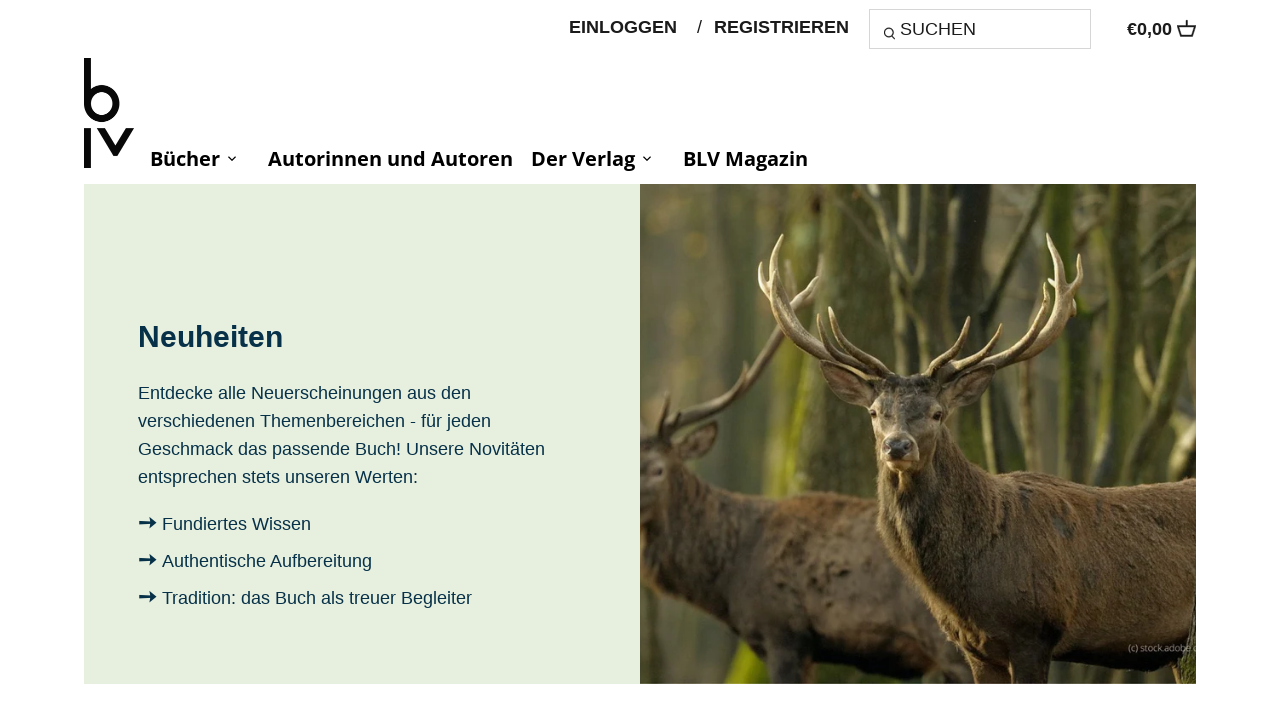

--- FILE ---
content_type: text/javascript
request_url: https://blv.de/cdn/shop/files/pandectes-rules.js?v=6426018075168252979
body_size: 4993
content:
window.PandectesRulesSettings={"store":{"id":56925618369,"adminMode":false,"headless":false,"storefrontRootDomain":"","checkoutRootDomain":"","storefrontAccessToken":""},"banner":{"revokableTrigger":false,"cookiesBlockedByDefault":"7","hybridStrict":false,"isActive":true},"geolocation":{"brOnly":false,"caOnly":false,"chOnly":false,"euOnly":false,"jpOnly":false,"thOnly":false,"zaOnly":false,"canadaOnly":false,"canadaLaw25":false,"canadaPipeda":false,"globalVisibility":true},"blocker":{"isActive":false,"googleConsentMode":{"isActive":true,"id":"","analyticsId":"","adwordsId":"","adStorageCategory":4,"analyticsStorageCategory":2,"functionalityStorageCategory":1,"personalizationStorageCategory":1,"securityStorageCategory":0,"customEvent":false,"redactData":false,"urlPassthrough":false,"dataLayerProperty":"dataLayer","waitForUpdate":0,"useNativeChannel":true},"facebookPixel":{"isActive":false,"id":"","ldu":false},"microsoft":{},"clarity":{},"rakuten":{"isActive":false,"cmp":false,"ccpa":false},"gpcIsActive":false,"klaviyoIsActive":false,"defaultBlocked":7,"patterns":{"whiteList":[],"blackList":{"1":[],"2":[],"4":[],"8":[]},"iframesWhiteList":[],"iframesBlackList":{"1":[],"2":[],"4":[],"8":[]},"beaconsWhiteList":[],"beaconsBlackList":{"1":[],"2":[],"4":[],"8":[]}}}};!function(){"use strict";window.PandectesRules=window.PandectesRules||{},window.PandectesRules.manualBlacklist={1:[],2:[],4:[]},window.PandectesRules.blacklistedIFrames={1:[],2:[],4:[]},window.PandectesRules.blacklistedCss={1:[],2:[],4:[]},window.PandectesRules.blacklistedBeacons={1:[],2:[],4:[]};const e="javascript/blocked",t=["US-CA","US-VA","US-CT","US-UT","US-CO","US-MT","US-TX","US-OR","US-IA","US-NE","US-NH","US-DE","US-NJ","US-TN","US-MN"],n=["AT","BE","BG","HR","CY","CZ","DK","EE","FI","FR","DE","GR","HU","IE","IT","LV","LT","LU","MT","NL","PL","PT","RO","SK","SI","ES","SE","GB","LI","NO","IS"];function a(e){return new RegExp(e.replace(/[/\\.+?$()]/g,"\\$&").replace("*","(.*)"))}const o=(e,t="log")=>{new URLSearchParams(window.location.search).get("log")&&console[t](`PandectesRules: ${e}`)};function s(e){const t=document.createElement("script");t.async=!0,t.src=e,document.head.appendChild(t)}const r=window.PandectesRulesSettings||window.PandectesSettings,i=function(){if(void 0!==window.dataLayer&&Array.isArray(window.dataLayer)){if(window.dataLayer.some((e=>"pandectes_full_scan"===e.event)))return!0}return!1}(),c=((e="_pandectes_gdpr")=>{const t=("; "+document.cookie).split("; "+e+"=");let n;if(t.length<2)n={};else{const e=t.pop().split(";");n=window.atob(e.shift())}const a=(e=>{try{return JSON.parse(e)}catch(e){return!1}})(n);return!1!==a?a:n})(),{banner:{isActive:l},blocker:{defaultBlocked:d,patterns:u}}=r,g=c&&null!==c.preferences&&void 0!==c.preferences?c.preferences:null,p=i?0:l?null===g?d:g:0,f={1:!(1&p),2:!(2&p),4:!(4&p)},{blackList:h,whiteList:y,iframesBlackList:w,iframesWhiteList:m,beaconsBlackList:b,beaconsWhiteList:k}=u,_={blackList:[],whiteList:[],iframesBlackList:{1:[],2:[],4:[],8:[]},iframesWhiteList:[],beaconsBlackList:{1:[],2:[],4:[],8:[]},beaconsWhiteList:[]};[1,2,4].map((e=>{f[e]||(_.blackList.push(...h[e].length?h[e].map(a):[]),_.iframesBlackList[e]=w[e].length?w[e].map(a):[],_.beaconsBlackList[e]=b[e].length?b[e].map(a):[])})),_.whiteList=y.length?y.map(a):[],_.iframesWhiteList=m.length?m.map(a):[],_.beaconsWhiteList=k.length?k.map(a):[];const v={scripts:[],iframes:{1:[],2:[],4:[]},beacons:{1:[],2:[],4:[]},css:{1:[],2:[],4:[]}},L=(t,n)=>t&&(!n||n!==e)&&(!_.blackList||_.blackList.some((e=>e.test(t))))&&(!_.whiteList||_.whiteList.every((e=>!e.test(t)))),S=(e,t)=>{const n=_.iframesBlackList[t],a=_.iframesWhiteList;return e&&(!n||n.some((t=>t.test(e))))&&(!a||a.every((t=>!t.test(e))))},C=(e,t)=>{const n=_.beaconsBlackList[t],a=_.beaconsWhiteList;return e&&(!n||n.some((t=>t.test(e))))&&(!a||a.every((t=>!t.test(e))))},A=new MutationObserver((e=>{for(let t=0;t<e.length;t++){const{addedNodes:n}=e[t];for(let e=0;e<n.length;e++){const t=n[e],a=t.dataset&&t.dataset.cookiecategory;if(1===t.nodeType&&"LINK"===t.tagName){const e=t.dataset&&t.dataset.href;if(e&&a)switch(a){case"functionality":case"C0001":v.css[1].push(e);break;case"performance":case"C0002":v.css[2].push(e);break;case"targeting":case"C0003":v.css[4].push(e)}}}}}));var $=new MutationObserver((t=>{for(let n=0;n<t.length;n++){const{addedNodes:a}=t[n];for(let t=0;t<a.length;t++){const n=a[t],s=n.src||n.dataset&&n.dataset.src,r=n.dataset&&n.dataset.cookiecategory;if(1===n.nodeType&&"IFRAME"===n.tagName){if(s){let e=!1;S(s,1)||"functionality"===r||"C0001"===r?(e=!0,v.iframes[1].push(s)):S(s,2)||"performance"===r||"C0002"===r?(e=!0,v.iframes[2].push(s)):(S(s,4)||"targeting"===r||"C0003"===r)&&(e=!0,v.iframes[4].push(s)),e&&(n.removeAttribute("src"),n.setAttribute("data-src",s))}}else if(1===n.nodeType&&"IMG"===n.tagName){if(s){let e=!1;C(s,1)?(e=!0,v.beacons[1].push(s)):C(s,2)?(e=!0,v.beacons[2].push(s)):C(s,4)&&(e=!0,v.beacons[4].push(s)),e&&(n.removeAttribute("src"),n.setAttribute("data-src",s))}}else if(1===n.nodeType&&"SCRIPT"===n.tagName){const t=n.type;let a=!1;if(L(s,t)?(o(`rule blocked: ${s}`),a=!0):s&&r?o(`manually blocked @ ${r}: ${s}`):r&&o(`manually blocked @ ${r}: inline code`),a){v.scripts.push([n,t]),n.type=e;const a=function(t){n.getAttribute("type")===e&&t.preventDefault(),n.removeEventListener("beforescriptexecute",a)};n.addEventListener("beforescriptexecute",a),n.parentElement&&n.parentElement.removeChild(n)}}}}}));const P=document.createElement,E={src:Object.getOwnPropertyDescriptor(HTMLScriptElement.prototype,"src"),type:Object.getOwnPropertyDescriptor(HTMLScriptElement.prototype,"type")};window.PandectesRules.unblockCss=e=>{const t=v.css[e]||[];t.length&&o(`Unblocking CSS for ${e}`),t.forEach((e=>{const t=document.querySelector(`link[data-href^="${e}"]`);t.removeAttribute("data-href"),t.href=e})),v.css[e]=[]},window.PandectesRules.unblockIFrames=e=>{const t=v.iframes[e]||[];t.length&&o(`Unblocking IFrames for ${e}`),_.iframesBlackList[e]=[],t.forEach((e=>{const t=document.querySelector(`iframe[data-src^="${e}"]`);t.removeAttribute("data-src"),t.src=e})),v.iframes[e]=[]},window.PandectesRules.unblockBeacons=e=>{const t=v.beacons[e]||[];t.length&&o(`Unblocking Beacons for ${e}`),_.beaconsBlackList[e]=[],t.forEach((e=>{const t=document.querySelector(`img[data-src^="${e}"]`);t.removeAttribute("data-src"),t.src=e})),v.beacons[e]=[]},window.PandectesRules.unblockInlineScripts=function(e){const t=1===e?"functionality":2===e?"performance":"targeting",n=document.querySelectorAll(`script[type="javascript/blocked"][data-cookiecategory="${t}"]`);o(`unblockInlineScripts: ${n.length} in ${t}`),n.forEach((function(e){const t=document.createElement("script");t.type="text/javascript",e.hasAttribute("src")?t.src=e.getAttribute("src"):t.textContent=e.textContent,document.head.appendChild(t),e.parentNode.removeChild(e)}))},window.PandectesRules.unblockInlineCss=function(e){const t=1===e?"functionality":2===e?"performance":"targeting",n=document.querySelectorAll(`link[data-cookiecategory="${t}"]`);o(`unblockInlineCss: ${n.length} in ${t}`),n.forEach((function(e){e.href=e.getAttribute("data-href")}))},window.PandectesRules.unblock=function(e){e.length<1?(_.blackList=[],_.whiteList=[],_.iframesBlackList=[],_.iframesWhiteList=[]):(_.blackList&&(_.blackList=_.blackList.filter((t=>e.every((e=>"string"==typeof e?!t.test(e):e instanceof RegExp?t.toString()!==e.toString():void 0))))),_.whiteList&&(_.whiteList=[..._.whiteList,...e.map((e=>{if("string"==typeof e){const t=".*"+a(e)+".*";if(_.whiteList.every((e=>e.toString()!==t.toString())))return new RegExp(t)}else if(e instanceof RegExp&&_.whiteList.every((t=>t.toString()!==e.toString())))return e;return null})).filter(Boolean)]));let t=0;[...v.scripts].forEach((([e,n],a)=>{if(function(e){const t=e.getAttribute("src");return _.blackList&&_.blackList.every((e=>!e.test(t)))||_.whiteList&&_.whiteList.some((e=>e.test(t)))}(e)){const o=document.createElement("script");for(let t=0;t<e.attributes.length;t++){let n=e.attributes[t];"src"!==n.name&&"type"!==n.name&&o.setAttribute(n.name,e.attributes[t].value)}o.setAttribute("src",e.src),o.setAttribute("type",n||"application/javascript"),document.head.appendChild(o),v.scripts.splice(a-t,1),t++}})),0==_.blackList.length&&0===_.iframesBlackList[1].length&&0===_.iframesBlackList[2].length&&0===_.iframesBlackList[4].length&&0===_.beaconsBlackList[1].length&&0===_.beaconsBlackList[2].length&&0===_.beaconsBlackList[4].length&&(o("Disconnecting observers"),$.disconnect(),A.disconnect())};const{store:{adminMode:B,headless:T,storefrontRootDomain:R,checkoutRootDomain:I,storefrontAccessToken:O},banner:{isActive:N},blocker:U}=r,{defaultBlocked:D}=U;N&&function(e){if(window.Shopify&&window.Shopify.customerPrivacy)return void e();let t=null;window.Shopify&&window.Shopify.loadFeatures&&window.Shopify.trackingConsent?e():t=setInterval((()=>{window.Shopify&&window.Shopify.loadFeatures&&(clearInterval(t),window.Shopify.loadFeatures([{name:"consent-tracking-api",version:"0.1"}],(t=>{t?o("Shopify.customerPrivacy API - failed to load"):(o(`shouldShowBanner() -> ${window.Shopify.trackingConsent.shouldShowBanner()} | saleOfDataRegion() -> ${window.Shopify.trackingConsent.saleOfDataRegion()}`),e())})))}),10)}((()=>{!function(){const e=window.Shopify.trackingConsent;if(!1!==e.shouldShowBanner()||null!==g||7!==D)try{const t=B&&!(window.Shopify&&window.Shopify.AdminBarInjector);let n={preferences:!(1&p)||i||t,analytics:!(2&p)||i||t,marketing:!(4&p)||i||t};T&&(n.headlessStorefront=!0,n.storefrontRootDomain=R?.length?R:window.location.hostname,n.checkoutRootDomain=I?.length?I:`checkout.${window.location.hostname}`,n.storefrontAccessToken=O?.length?O:""),e.firstPartyMarketingAllowed()===n.marketing&&e.analyticsProcessingAllowed()===n.analytics&&e.preferencesProcessingAllowed()===n.preferences||e.setTrackingConsent(n,(function(e){e&&e.error?o("Shopify.customerPrivacy API - failed to setTrackingConsent"):o(`setTrackingConsent(${JSON.stringify(n)})`)}))}catch(e){o("Shopify.customerPrivacy API - exception")}}(),function(){if(T){const e=window.Shopify.trackingConsent,t=e.currentVisitorConsent();if(navigator.globalPrivacyControl&&""===t.sale_of_data){const t={sale_of_data:!1,headlessStorefront:!0};t.storefrontRootDomain=R?.length?R:window.location.hostname,t.checkoutRootDomain=I?.length?I:`checkout.${window.location.hostname}`,t.storefrontAccessToken=O?.length?O:"",e.setTrackingConsent(t,(function(e){e&&e.error?o(`Shopify.customerPrivacy API - failed to setTrackingConsent({${JSON.stringify(t)})`):o(`setTrackingConsent(${JSON.stringify(t)})`)}))}}}()}));const M="[Pandectes :: Google Consent Mode debug]:";function z(...e){const t=e[0],n=e[1],a=e[2];if("consent"!==t)return"config"===t?"config":void 0;const{ad_storage:o,ad_user_data:s,ad_personalization:r,functionality_storage:i,analytics_storage:c,personalization_storage:l,security_storage:d}=a,u={Command:t,Mode:n,ad_storage:o,ad_user_data:s,ad_personalization:r,functionality_storage:i,analytics_storage:c,personalization_storage:l,security_storage:d};return console.table(u),"default"===n&&("denied"===o&&"denied"===s&&"denied"===r&&"denied"===i&&"denied"===c&&"denied"===l||console.warn(`${M} all types in a "default" command should be set to "denied" except for security_storage that should be set to "granted"`)),n}let j=!1,x=!1;function q(e){e&&("default"===e?(j=!0,x&&console.warn(`${M} "default" command was sent but there was already an "update" command before it.`)):"update"===e?(x=!0,j||console.warn(`${M} "update" command was sent but there was no "default" command before it.`)):"config"===e&&(j||console.warn(`${M} a tag read consent state before a "default" command was sent.`)))}const{banner:{isActive:F,hybridStrict:W},geolocation:{caOnly:H=!1,euOnly:G=!1,brOnly:J=!1,jpOnly:V=!1,thOnly:K=!1,chOnly:Z=!1,zaOnly:Y=!1,canadaOnly:X=!1,globalVisibility:Q=!0},blocker:{defaultBlocked:ee=7,googleConsentMode:{isActive:te,onlyGtm:ne=!1,customEvent:ae,id:oe="",analyticsId:se="",adwordsId:re="",redactData:ie,urlPassthrough:ce,adStorageCategory:le,analyticsStorageCategory:de,functionalityStorageCategory:ue,personalizationStorageCategory:ge,securityStorageCategory:pe,dataLayerProperty:fe="dataLayer",waitForUpdate:he=0,useNativeChannel:ye=!1,debugMode:we=!1}}}=r;function me(){window[fe].push(arguments)}window[fe]=window[fe]||[];const be={hasInitialized:!1,useNativeChannel:!1,ads_data_redaction:!1,url_passthrough:!1,data_layer_property:"dataLayer",storage:{ad_storage:"granted",ad_user_data:"granted",ad_personalization:"granted",analytics_storage:"granted",functionality_storage:"granted",personalization_storage:"granted",security_storage:"granted"}};if(F&&te){we&&(ke=fe||"dataLayer",window[ke].forEach((e=>{q(z(...e))})),window[ke].push=function(...e){return q(z(...e[0])),Array.prototype.push.apply(this,e)});const e=0===(ee&le)?"granted":"denied",a=0===(ee&de)?"granted":"denied",o=0===(ee&ue)?"granted":"denied",r=0===(ee&ge)?"granted":"denied",i=0===(ee&pe)?"granted":"denied";be.hasInitialized=!0,be.useNativeChannel=ye,be.url_passthrough=ce,be.ads_data_redaction="denied"===e&&ie,be.storage.ad_storage=e,be.storage.ad_user_data=e,be.storage.ad_personalization=e,be.storage.analytics_storage=a,be.storage.functionality_storage=o,be.storage.personalization_storage=r,be.storage.security_storage=i,be.data_layer_property=fe||"dataLayer",me("set","developer_id.dMTZkMj",!0),be.ads_data_redaction&&me("set","ads_data_redaction",be.ads_data_redaction),be.url_passthrough&&me("set","url_passthrough",be.url_passthrough),function(){const e=p!==ee?{wait_for_update:he||500}:he?{wait_for_update:he}:{};Q&&!W?me("consent","default",{...be.storage,...e}):(me("consent","default",{...be.storage,...e,region:[...G||W?n:[],...H&&!W?t:[],...J&&!W?["BR"]:[],...V&&!W?["JP"]:[],...!1===X||W?[]:["CA"],...K&&!W?["TH"]:[],...Z&&!W?["CH"]:[],...Y&&!W?["ZA"]:[]]}),me("consent","default",{ad_storage:"granted",ad_user_data:"granted",ad_personalization:"granted",analytics_storage:"granted",functionality_storage:"granted",personalization_storage:"granted",security_storage:"granted",...e}));if(null!==g){const e=0===(p&le)?"granted":"denied",t=0===(p&de)?"granted":"denied",n=0===(p&ue)?"granted":"denied",a=0===(p&ge)?"granted":"denied",o=0===(p&pe)?"granted":"denied";be.storage.ad_storage=e,be.storage.ad_user_data=e,be.storage.ad_personalization=e,be.storage.analytics_storage=t,be.storage.functionality_storage=n,be.storage.personalization_storage=a,be.storage.security_storage=o,me("consent","update",be.storage)}me("js",new Date);const a="https://www.googletagmanager.com";if(oe.length){const e=oe.split(",");window[be.data_layer_property].push({"gtm.start":(new Date).getTime(),event:"gtm.js"});for(let t=0;t<e.length;t++){const n="dataLayer"!==be.data_layer_property?`&l=${be.data_layer_property}`:"";s(`${a}/gtm.js?id=${e[t].trim()}${n}`)}}if(se.length){const e=se.split(",");for(let t=0;t<e.length;t++){const n=e[t].trim();n.length&&(s(`${a}/gtag/js?id=${n}`),me("config",n,{send_page_view:!1}))}}if(re.length){const e=re.split(",");for(let t=0;t<e.length;t++){const n=e[t].trim();n.length&&(s(`${a}/gtag/js?id=${n}`),me("config",n,{allow_enhanced_conversions:!0}))}}}()}else if(ne){const e="https://www.googletagmanager.com";if(oe.length){const t=oe.split(",");for(let n=0;n<t.length;n++){const a="dataLayer"!==be.data_layer_property?`&l=${be.data_layer_property}`:"";s(`${e}/gtm.js?id=${t[n].trim()}${a}`)}}}var ke;const{blocker:{klaviyoIsActive:_e,googleConsentMode:{adStorageCategory:ve}}}=r;_e&&window.addEventListener("PandectesEvent_OnConsent",(function(e){const{preferences:t}=e.detail;if(null!=t){const e=0===(t&ve)?"granted":"denied";void 0!==window.klaviyo&&window.klaviyo.isIdentified()&&window.klaviyo.push(["identify",{ad_personalization:e,ad_user_data:e}])}}));const{banner:{revokableTrigger:Le}}=r;Le&&(window.onload=async()=>{for await(let e of((e,t=1e3,n=1e4)=>{const a=new WeakMap;return{async*[Symbol.asyncIterator](){const o=Date.now();for(;Date.now()-o<n;){const n=document.querySelectorAll(e);for(const e of n)a.has(e)||(a.set(e,!0),yield e);await new Promise((e=>setTimeout(e,t)))}}}})('a[href*="#reopenBanner"]'))e.onclick=e=>{e.preventDefault(),window.Pandectes.fn.revokeConsent()}});const{banner:{isActive:Se},blocker:{defaultBlocked:Ce=7,microsoft:{isActive:Ae,uetTags:$e,dataLayerProperty:Pe="uetq"}={isActive:!1,uetTags:"",dataLayerProperty:"uetq"},clarity:{isActive:Ee,id:Be}={isActive:!1,id:""}}}=r,Te={hasInitialized:!1,data_layer_property:"uetq",storage:{ad_storage:"granted"}};if(Se&&Ae){if(function(e,t,n){const a=new Date;a.setTime(a.getTime()+24*n*60*60*1e3);const o="expires="+a.toUTCString();document.cookie=`${e}=${t}; ${o}; path=/; secure; samesite=strict`}("_uetmsdns","0",365),$e.length){const e=$e.split(",");for(let t=0;t<e.length;t++)e[t].trim().length&&ze(e[t])}const e=4&Ce?"denied":"granted";if(Te.hasInitialized=!0,Te.storage.ad_storage=e,window[Pe]=window[Pe]||[],window[Pe].push("consent","default",Te.storage),null!==g){const e=4&p?"denied":"granted";Te.storage.ad_storage=e,window[Pe].push("consent","update",Te.storage)}}var Re,Ie,Oe,Ne,Ue,De,Me;function ze(e){const t=document.createElement("script");t.type="text/javascript",t.async=!0,t.src="//bat.bing.com/bat.js",t.onload=function(){const t={ti:e,cookieFlags:"SameSite=None;Secure"};t.q=window[Pe],window[Pe]=new UET(t),window[Pe].push("pageLoad")},document.head.appendChild(t)}Ee&&Se&&(Be.length&&(Re=window,Ie=document,Ne="script",Ue=Be,Re[Oe="clarity"]=Re[Oe]||function(){(Re[Oe].q=Re[Oe].q||[]).push(arguments)},(De=Ie.createElement(Ne)).async=1,De.src="https://www.clarity.ms/tag/"+Ue,(Me=Ie.getElementsByTagName(Ne)[0]).parentNode.insertBefore(De,Me)),window.addEventListener("PandectesEvent_OnConsent",(e=>{["new","revoke"].includes(e.detail?.consentType)&&"function"==typeof window.clarity&&(2&e.detail?.preferences?window.clarity("consent",!1):window.clarity("consent"))}))),window.PandectesRules.gcm=be;const{banner:{isActive:je},blocker:{isActive:xe}}=r;o(`Prefs: ${p} | Banner: ${je?"on":"off"} | Blocker: ${xe?"on":"off"}`);const qe=null===g&&/\/checkouts\//.test(window.location.pathname);0!==p&&!1===i&&xe&&!qe&&(o("Blocker will execute"),document.createElement=function(...t){if("script"!==t[0].toLowerCase())return P.bind?P.bind(document)(...t):P;const n=P.bind(document)(...t);try{Object.defineProperties(n,{src:{...E.src,set(t){L(t,n.type)&&E.type.set.call(this,e),E.src.set.call(this,t)}},type:{...E.type,get(){const t=E.type.get.call(this);return t===e||L(this.src,t)?null:t},set(t){const a=L(n.src,n.type)?e:t;E.type.set.call(this,a)}}}),n.setAttribute=function(t,a){if("type"===t){const t=L(n.src,n.type)?e:a;E.type.set.call(n,t)}else"src"===t?(L(a,n.type)&&E.type.set.call(n,e),E.src.set.call(n,a)):HTMLScriptElement.prototype.setAttribute.call(n,t,a)}}catch(e){console.warn("Yett: unable to prevent script execution for script src ",n.src,".\n",'A likely cause would be because you are using a third-party browser extension that monkey patches the "document.createElement" function.')}return n},$.observe(document.documentElement,{childList:!0,subtree:!0}),A.observe(document.documentElement,{childList:!0,subtree:!0}))}();
